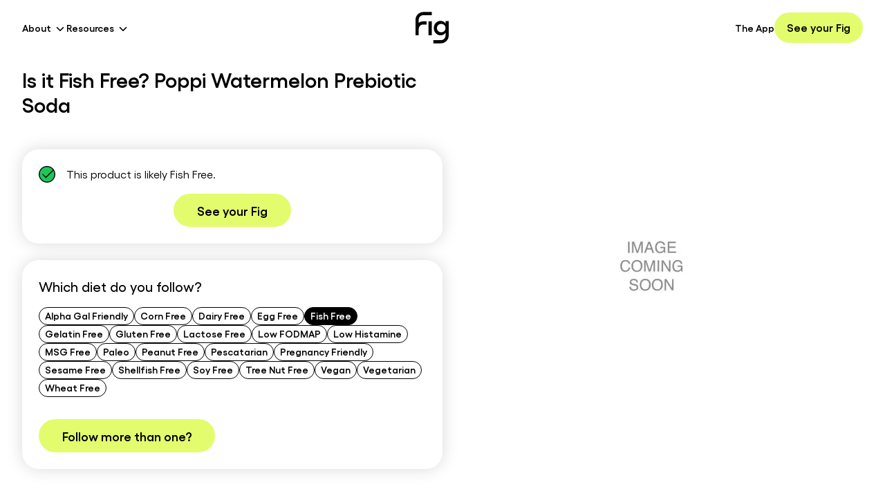

--- FILE ---
content_type: application/javascript; charset=utf-8
request_url: https://foodisgood.com/_next/static/chunks/main-app-bf9bc14515bc4739.js
body_size: 190
content:
!function(){try{var e="undefined"!=typeof window?window:"undefined"!=typeof global?global:"undefined"!=typeof self?self:{},s=(new e.Error).stack;s&&(e._sentryDebugIds=e._sentryDebugIds||{},e._sentryDebugIds[s]="2e8976fc-9307-4c3c-9506-52dec356bc87",e._sentryDebugIdIdentifier="sentry-dbid-2e8976fc-9307-4c3c-9506-52dec356bc87")}catch(e){}}(),(self.webpackChunk_N_E=self.webpackChunk_N_E||[]).push([[7358],{19393:()=>{},33432:(e,s,t)=>{Promise.resolve().then(t.t.bind(t,57150,23)),Promise.resolve().then(t.t.bind(t,81959,23)),Promise.resolve().then(t.t.bind(t,17989,23)),Promise.resolve().then(t.t.bind(t,63886,23)),Promise.resolve().then(t.t.bind(t,9766,23)),Promise.resolve().then(t.t.bind(t,15278,23)),Promise.resolve().then(t.t.bind(t,98924,23)),Promise.resolve().then(t.t.bind(t,24431,23)),Promise.resolve().then(t.bind(t,80622))},45520:(e,s,t)=>{"use strict";var n=t(33532);globalThis._sentryRewritesTunnelPath=void 0,globalThis.SENTRY_RELEASE={id:"c8ad96da54ced1eb8b94d44910645bbe24e9d6dd"},globalThis._sentryBasePath=void 0,globalThis._sentryRewriteFramesAssetPrefixPath="",n.Ts({dsn:"https://e0722d5b856ad0626db32fa5e5f5cc4e@o498539.ingest.us.sentry.io/4507804967436288",tracesSampleRate:0,debug:!1})}},e=>{var s=s=>e(e.s=s);e.O(0,[8441,8102],()=>(s(45520),s(1666),s(33432))),_N_E=e.O()}]);

--- FILE ---
content_type: image/svg+xml
request_url: https://foodisgood.com/icons/compliant.svg
body_size: 556
content:
<svg width="24" height="24" viewBox="0 0 24 24" fill="none" xmlns="http://www.w3.org/2000/svg">
    <g clip-path="url(#clip0_2445_8436)">
        <path d="M12 21.9996C17.5229 21.9996 22 17.5224 22 11.9995C22 6.47668 17.5229 1.99951 12 1.99951C6.47716 1.99951 2 6.47668 2 11.9995C2 17.5224 6.47716 21.9996 12 21.9996Z"
              fill="#20C45A"/>
        <path d="M23.325 11.9995C23.325 18.2541 18.2546 23.3245 12 23.3245C5.74537 23.3245 0.674998 18.2541 0.674998 11.9995C0.674998 5.74489 5.74537 0.67451 12 0.67451C18.2546 0.67451 23.325 5.74489 23.325 11.9995Z"
              fill="#20C45A" stroke="black" stroke-width="1.35" stroke-miterlimit="10"/>
        <path d="M21.5992 5.39999L10.2724 16.5517L5.55178 11.831" stroke="black" stroke-width="1.35"/>
    </g>
    <defs>
        <clipPath id="clip0_2445_8436">
            <rect width="24" height="24" fill="white"/>
        </clipPath>
    </defs>
</svg>
